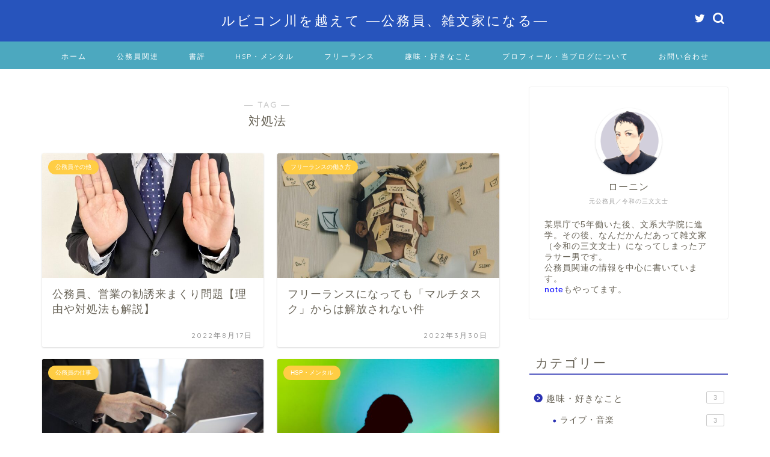

--- FILE ---
content_type: text/html; charset=utf-8
request_url: https://www.google.com/recaptcha/api2/aframe
body_size: 265
content:
<!DOCTYPE HTML><html><head><meta http-equiv="content-type" content="text/html; charset=UTF-8"></head><body><script nonce="4tcoWRkzPMFcea_8Js6MMg">/** Anti-fraud and anti-abuse applications only. See google.com/recaptcha */ try{var clients={'sodar':'https://pagead2.googlesyndication.com/pagead/sodar?'};window.addEventListener("message",function(a){try{if(a.source===window.parent){var b=JSON.parse(a.data);var c=clients[b['id']];if(c){var d=document.createElement('img');d.src=c+b['params']+'&rc='+(localStorage.getItem("rc::a")?sessionStorage.getItem("rc::b"):"");window.document.body.appendChild(d);sessionStorage.setItem("rc::e",parseInt(sessionStorage.getItem("rc::e")||0)+1);localStorage.setItem("rc::h",'1768624480911');}}}catch(b){}});window.parent.postMessage("_grecaptcha_ready", "*");}catch(b){}</script></body></html>